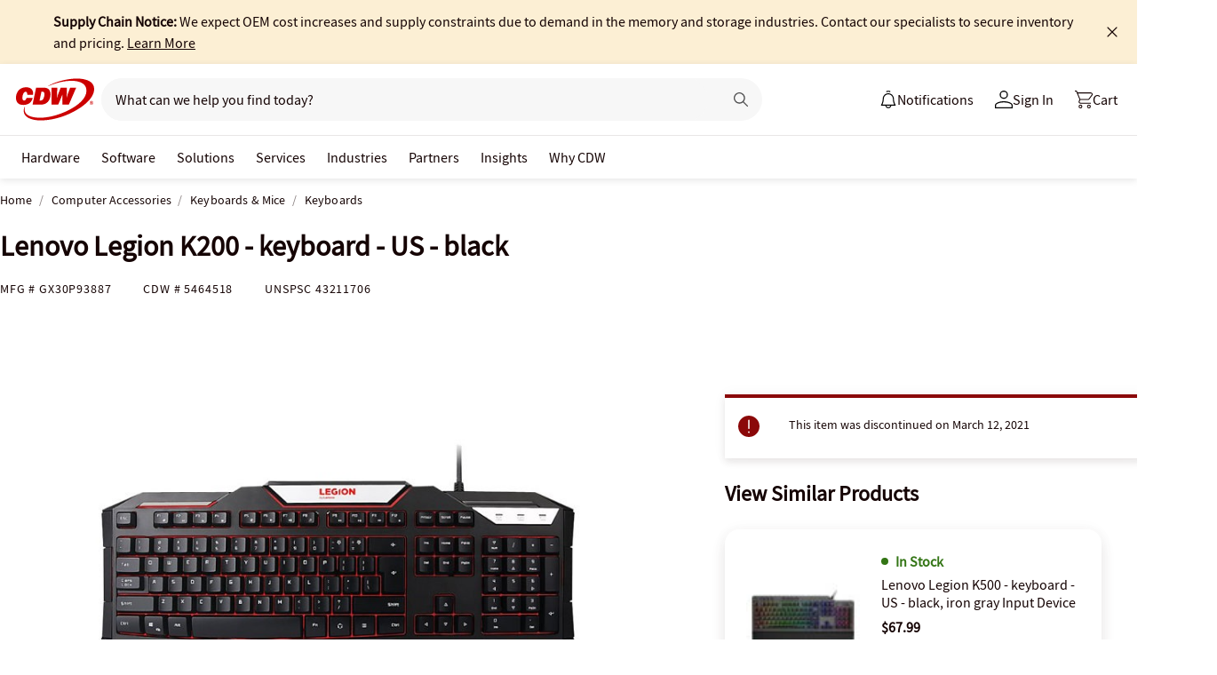

--- FILE ---
content_type: text/javascript;charset=UTF-8
request_url: https://webobjects2.cdw.com/is/image/CDW/5464518_IS?req=set,json&handler=cbImageGallery1769843819435&callback=cbImageGallery1769843819435&_=1769843816718
body_size: -162
content:
/*jsonp*/cbImageGallery1769843819435({"set":{"pv":"1.0","type":"img_set","n":"CDW/5464518_IS","item":{"i":{"n":"CDW/5464518"},"s":{"n":"CDW/5464518"},"dx":"800","dy":"600","iv":"LHfQZ2"}}},"");

--- FILE ---
content_type: text/javascript; charset=UTF-8
request_url: https://cdw.needle.com/pload?v=10126B&cid=1769843821874&cids=2&ts=1769843821876&pcount=24&pdata=title%3DLenovo%2520Legion%2520K200%2520-%2520keyboard%2520-%2520US%2520-%2520black%2520-%2520GX30P93887%2520-%2520Keyboards%2520-%2520CDW.com%26url%3Dhttps%253A%252F%252Fwww.cdw.com%252Fproduct%252Flenovo-legion-k200-keyboard-us-black%252F5464518%26wn%3D821876%26ls%3D1%26ExternalNetwork%3Dtrue%26productId%3D5464518%26categoryId%3DComputer%2520Accessories%257CKeyboards%2520%2526%2520Mice%257CKeyboards%26productPrice%3D0%26inviteContext%3DComputer%2520Accessories%26setBrand%3DLenovo%26PersistentId%3D%26CustomerSeq%3D%26EAccountUserEmailAddressSeq%3D%26ContactSeq%3D%26CustomerType%3D%26EAccountUserSeq%3D%26RecentOrderFlag%3D%26MSEnrolled%3D%26BrandDescription%3D%26MembershipPrintingSolution%3D%26MembershipShippingQualifier%3D%26MarketingEntitySegmentLevel3Description%3D%26MarketingEntitySegmentLevel2Description%3D%26lz%3DNA
body_size: 99
content:
Needle.setCookie('needleopt','Saant0-bots',3600);Needle.np="N190d1769843821874000110081d326c6d81d326c6d00000000000000000000000000000000";Needle.setCookie("needlepin",Needle.np,15552000);

--- FILE ---
content_type: application/x-javascript;charset=utf-8
request_url: https://smetrics.cdw.com/id?d_visid_ver=5.2.0&d_fieldgroup=A&mcorgid=6B61EE6A54FA17010A4C98A7%40AdobeOrg&mid=24611549327463680350062960087364856564&ts=1769843819356
body_size: -115
content:
{"mid":"24611549327463680350062960087364856564"}